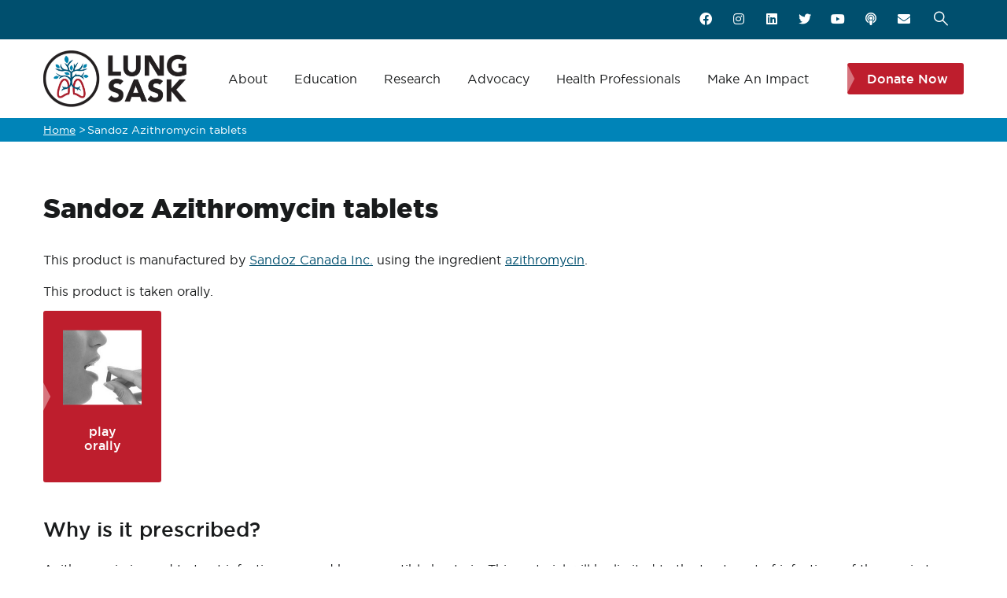

--- FILE ---
content_type: text/html; charset=UTF-8
request_url: https://www.lungsask.ca/medication?tab=Drug&drugId=472
body_size: 15249
content:
<!DOCTYPE html>
<html lang="en" dir="ltr" prefix="content: http://purl.org/rss/1.0/modules/content/  dc: http://purl.org/dc/terms/  foaf: http://xmlns.com/foaf/0.1/  og: http://ogp.me/ns#  rdfs: http://www.w3.org/2000/01/rdf-schema#  schema: http://schema.org/  sioc: http://rdfs.org/sioc/ns#  sioct: http://rdfs.org/sioc/types#  skos: http://www.w3.org/2004/02/skos/core#  xsd: http://www.w3.org/2001/XMLSchema# ">
  <head>
    <meta charset="utf-8" />
<noscript><style>form.antibot * :not(.antibot-message) { display: none !important; }</style>
</noscript><link href="/libraries/civicrm/core/css/crm-i.css?r=hiQ0i" rel="stylesheet" />
<link href="/libraries/civicrm/core/css/civicrm.css?r=hiQ0i" rel="stylesheet" />
<link href="https://www.lungsask.ca/sites/default/files/civicrm/custom_css/custom.css?r=hiQ0i" rel="stylesheet" />
<script async src="/sites/default/files/google_analytics/gtag.js?t9g4kv"></script>
<script>window.dataLayer = window.dataLayer || [];function gtag(){dataLayer.push(arguments)};gtag("js", new Date());gtag("config", "UA-28969674-2", {"groups":"default","anonymize_ip":true});</script>
<script>var _paq = _paq || [];(function(){var u=(("https:" == document.location.protocol) ? "https://matomo.lungsask.ca/" : "http://matomo.lungsask.ca/");_paq.push(["setSiteId", "12"]);_paq.push(["setTrackerUrl", u+"matomo.php"]);_paq.push(["setDoNotTrack", 1]);_paq.push(["setCookieDomain", ".www.lungsask.ca"]);if (!window.matomo_search_results_active) {_paq.push(["trackPageView"]);}_paq.push(["setIgnoreClasses", ["no-tracking","colorbox"]]);_paq.push(["enableLinkTracking"]);var d=document,g=d.createElement("script"),s=d.getElementsByTagName("script")[0];g.type="text/javascript";g.defer=true;g.async=true;g.src="/sites/default/files/matomo/matomo.js?t9g4kv";s.parentNode.insertBefore(g,s);})();</script>
<link rel="canonical" href="https://www.lungsask.ca/medication" />
<meta name="rating" content="general" />
<meta property="og:site_name" content="Lung Saskatchewan" />
<meta property="og:type" content="website" />
<meta property="og:url" content="https://www.lungsask.ca/medication" />
<meta property="og:title" content="Medication" />
<meta property="article:author" content="https://www.facebook.com/LungSask" />
<meta name="twitter:card" content="summary" />
<meta name="twitter:title" content="Medication" />
<meta name="twitter:creator" content="@lungsask" />
<meta name="twitter:url" content="https://www.lungsask.ca/medication" />
<meta name="Generator" content="Drupal 9 (https://www.drupal.org); Commerce 2" />
<meta name="MobileOptimized" content="width" />
<meta name="HandheldFriendly" content="true" />
<meta name="viewport" content="width=device-width, initial-scale=1.0" />
<link rel="icon" href="/sites/default/files/LungSaskFavicon.png" type="image/png" />

    <title>Medication | Lung Saskatchewan</title>
    <link rel="stylesheet" media="all" href="/sites/default/files/css/css_c5Zwc7Od3gi-1bkAbPT-1uicK21tuDp6E1s-iN5wlUM.css" />
<link rel="stylesheet" media="all" href="/sites/default/files/css/css_VuFG49LJjLoT9tLl4JPe_U66ulmkEJADkFy5ejzg33c.css" />


    <script type="application/json" data-drupal-selector="drupal-settings-json">{"path":{"baseUrl":"\/","scriptPath":null,"pathPrefix":"","currentPath":"node\/321","currentPathIsAdmin":false,"isFront":false,"currentLanguage":"en","currentQuery":{"drugId":"472","tab":"Drug"}},"pluralDelimiter":"\u0003","suppressDeprecationErrors":true,"google_analytics":{"account":"UA-28969674-2","trackOutbound":true,"trackMailto":true,"trackDownload":true,"trackDownloadExtensions":"7z|aac|arc|arj|asf|asx|avi|bin|csv|doc(x|m)?|dot(x|m)?|exe|flv|gif|gz|gzip|hqx|jar|jpe?g|js|mp(2|3|4|e?g)|mov(ie)?|msi|msp|pdf|phps|png|ppt(x|m)?|pot(x|m)?|pps(x|m)?|ppam|sld(x|m)?|thmx|qtm?|ra(m|r)?|sea|sit|tar|tgz|torrent|txt|wav|wma|wmv|wpd|xls(x|m|b)?|xlt(x|m)|xlam|xml|z|zip","trackDomainMode":1},"matomo":{"disableCookies":false,"trackMailto":true},"webform_civicrm":[],"ajaxTrustedUrl":{"form_action_p_pvdeGsVG5zNF_XLGPTvYSKCf43t8qZYSwcfZl2uzM":true,"\/search\/node":true},"antibot":{"forms":{"webform-submission-newsletter-signup-node-321-add-form":{"id":"webform-submission-newsletter-signup-node-321-add-form","key":"c-k3CDvU31GqtQTPwIPw8eu1awA9WHiDB07436xmx2U"}}},"statistics":{"data":{"nid":"321"},"url":"\/core\/modules\/statistics\/statistics.php"},"user":{"uid":0,"permissionsHash":"52a2762703f2a3ba75417308a63aff1f7a002f404880e77beb24bba98d3a7380"}}</script>
<script src="/sites/default/files/js/js_6_KrOkB7BysQLEzpGf6gWrVshf98kbA_W5jjqFBOGqc.js"></script>


    
    

    
          <style class="customize"></style>
    
  </head>

  
  <body class="gavias-pagebuilder layout-no-sidebars wide not-preloader path-node node--type-page">

    <a href="#main-content" class="visually-hidden focusable">
      Skip to main content
    </a>

    
    
      <div class="dialog-off-canvas-main-canvas" data-off-canvas-main-canvas>
    
<div class="body-page gva-body-page">
   <header id="header" class="header-default">

          
  <div class="topbar">
  <div class="container">
    <div class="row">
      <div class="col-12">
        <div class="topbar-content">                 
          <div class="topbar-menu">  
            
            <div class="user-picture">
              <a href="/user">
                  
                  <i class="fa fa-user"></i>
                              </a>  
            </div>

            <div class="user-menu">
                          </div> 

          </div>

          <div class="topbar-right">
                          <div class="topbar-social">                      
                  <div>
    <div class="views-element-container block block-views block-views-blocksocial-media-buttons-block-1 no-title" id="block-views-block-social-media-buttons-block-1">
  
    
      <div class="content block-content">
      <div><div class="gva-view js-view-dom-id-a85054519c5cddd3ed342dc4b7f8420b0e898926d1948301a199853b9fde9182">
  
  
  

  
  
  

  <div>
  
  <ul class="inline social">

          <li class="view-list-item" ><a href="https://www.facebook.com/LungSask" target="&quot;_blank&quot;" aria-label="Facebook"><i class="fab fa-facebook fa-fw"></i></a>
</li>
          <li class="view-list-item" ><a href="https://www.instagram.com/lungsask/" target="&quot;_blank&quot;" aria-label="Instagram"><i class="fab fa-instagram fa-fw"></i></a>
</li>
          <li class="view-list-item" ><a href="https://www.linkedin.com/company/lungsask/" target="&quot;_blank&quot;" aria-label="LinkedIn"><i class="fab fa-linkedin fa-fw"></i></a>
</li>
          <li class="view-list-item" ><a href="https://twitter.com/lungsask" target="&quot;_blank&quot;" aria-label="Twitter"><i class="fab fa-twitter fa-fw"></i></a>
</li>
          <li class="view-list-item" ><a href="https://www.youtube.com/c/LungSask1" target="&quot;_blank&quot;" aria-label="YouTube"><i class="fab fa-youtube fa-fw"></i></a>
</li>
          <li class="view-list-item" ><a href="/podcast" aria-label="Podcast"><i class="fas fa-podcast fa-fw fa-fw"></i></a>
</li>
          <li class="view-list-item" ><a href="/contact" aria-label="Contact"><i class="fa fa-envelope fa-fw"></i></a>
</li>
    
  </ul>

</div>

    

  
  

  
  
</div>
</div>

    </div>
  </div>

  </div>

              </div>
            
                          <div class="gva-search-region search-region">
                <span class="icon"><i class="gv-icon-52"></i></span>
                <div class="search-content">  
                    <div>
    <div class="search-block-form block block-search container-inline" data-drupal-selector="search-block-form" id="block-gavias-charityplus-search" role="search">
  
    
      <form action="/search/node" method="get" id="search-block-form" accept-charset="UTF-8" class="search-form search-block-form">
  <div class="js-form-item form-item js-form-type-search form-item-keys js-form-item-keys form-no-label">
      <label for="edit-keys" class="visually-hidden">Search</label>
        <input title="Enter the terms you wish to search for." data-drupal-selector="edit-keys" type="search" id="edit-keys" name="keys" value="" size="15" maxlength="128" class="form-search" />

        </div>
<div data-drupal-selector="edit-actions" class="form-actions js-form-wrapper form-wrapper" id="edit-actions"><input class="search-form__submit button js-form-submit form-submit" data-drupal-selector="edit-submit" type="submit" id="edit-submit" value="Search" />
</div>

</form>

  </div>

  </div>

                </div>  
              </div>
            
                        
          </div>

        </div>
      </div>
    </div>
  </div> 
</div>
  <div class="header-main">
    <div class=" header-content-layout  gv-sticky-menu">
      <div class="container">
        <div class="row">
          <div class="col-12">
            <div class="header-main-inner p-relative">
              <div class="header-inner clearfix">

                                  <div class="branding">
                      <div>
    

      <a href="/" title="Home" rel="home" class="site-branding-logo">
              <img src="/sites/default/files/LungSaskLogo.png" alt="Home" />
          </a>
    
  </div>

                  </div>
                
                <div class="main-menu">
                  <div class="area-main-menu">
                    <div class="area-inner">
                        <div class="header-menu">
                          <div class="gva-offcanvas-mobile">
                            <div class="close-offcanvas d-none"><i class="gv-icon-8"></i></div>
                            <div class="main-menu-inner">
                                                                <div>
    <nav aria-labelledby="block-mainnavigation-menu" id="block-mainnavigation" class="block block-menu navigation menu--main">
          
  
  <h2  class="visually-hidden block-title block-title" id="block-mainnavigation-menu"><span>Main navigation</span></h2>
  
  <div class="block-content">
                 
<div class="gva-navigation">

              <ul  class="clearfix gva_menu gva_menu_main">

                                                            <li  class="menu-item menu-item--expanded  gva-mega-menu megamenu menu-grid menu-columns-3">
        <a href="/about">          About
          <span class="icaret nav-plus"></span>         </a>
                              <ul class="menu sub-menu">
                                      <li  class="menu-item menu-item--expanded">
        <a href="/about/organization">          Organization
          <span class="icaret nav-plus"></span>         </a>
                              <ul class="menu sub-menu">
                                      <li  class="menu-item">
        <a href="/about/organization/mission-vision-impact-and-values">          Mission, Vision, Impact and Values
                   </a>
                      </li>
                                  <li  class="menu-item">
        <a href="/about/organization/career-opportunities">          Career Opportunities
                   </a>
                      </li>
                                  <li  class="menu-item">
        <a href="/about/organization/annual-reports-and-financial-statements">          Annual Reports and Financial Statements
                   </a>
                      </li>
                                  <li  class="menu-item">
        <a href="/about/organization/impact-awards-history">          Impact Awards
                   </a>
                      </li>
                                  <li  class="menu-item">
        <a href="/about/organization/lung-foundation-saskatchewan">          Lung Foundation of Saskatchewan
                   </a>
                      </li>
                                  <li  class="menu-item">
        <a href="/about/organization/contact-us">          Contact Us
                   </a>
                      </li>
        </ul>
        </li>
                                  <li  class="menu-item menu-item--expanded">
        <a href="/about/leadership">          Leadership
          <span class="icaret nav-plus"></span>         </a>
                              <ul class="menu sub-menu">
                                      <li  class="menu-item menu-item--collapsed">
        <a href="/about/leadership/board-of-directors">          Board of Directors
                   </a>
                      </li>
                                  <li  class="menu-item">
        <a href="/about/leadership/staff">          Staff
                   </a>
                      </li>
                                  <li  class="menu-item menu-item--collapsed">
        <a href="/about/leadership/lung-ambassadors">          Lung Ambassadors
                   </a>
                      </li>
        </ul>
        </li>
                                  <li  class="menu-item menu-item--expanded">
        <a href="/about/history">          History
          <span class="icaret nav-plus"></span>         </a>
                              <ul class="menu sub-menu">
                                      <li  class="menu-item">
        <a href="/about/history/care-and-history-indigenous-peoples">          Care and History of Indigenous Peoples
                   </a>
                      </li>
                                  <li  class="menu-item">
        <a href="/about/history/chasing-cure-life-fort-san">          Chasing the Cure - Life at Fort San
                   </a>
                      </li>
                                  <li  class="menu-item">
        <a href="/about/history/history-lung-health-saskatchewan">          History of Lung Health in Saskatchewan
                   </a>
                      </li>
                                  <li  class="menu-item">
        <a href="/about/history/saskatchewan-anti-tuberculosis-league">          Saskatchewan Anti-Tuberculosis League
                   </a>
                      </li>
                                  <li  class="menu-item menu-item--collapsed">
        <a href="/about/history/actuct-saskatchewan">          ACT/UCT in Saskatchewan
                   </a>
                      </li>
        </ul>
        </li>
        </ul>
        </li>
                                                        <li  class="menu-item menu-item--expanded  gva-mega-menu megamenu menu-grid menu-columns-3">
        <a href="/education">          Education
          <span class="icaret nav-plus"></span>         </a>
                              <ul class="menu sub-menu">
                                      <li  class="menu-item menu-item--expanded">
        <a href="/education/lung-diseases">          Lung Diseases
          <span class="icaret nav-plus"></span>         </a>
                              <ul class="menu sub-menu">
                                      <li  class="menu-item menu-item--collapsed">
        <a href="/education/lung-diseases/asthma">          Asthma
                   </a>
                      </li>
                                  <li  class="menu-item menu-item--collapsed">
        <a href="/education/lung-diseases/children-lung-health">          Children &amp; Lung Health
                   </a>
                      </li>
                                  <li  class="menu-item menu-item--collapsed">
        <a href="/education/lung-diseases/copd">          COPD
                   </a>
                      </li>
                                  <li  class="menu-item menu-item--collapsed">
        <a href="/education/lung-diseases/covid-19">          COVID-19
                   </a>
                      </li>
                                  <li  class="menu-item menu-item--collapsed">
        <a href="/education/lung-diseases/long-covid">          Long COVID
                   </a>
                      </li>
                                  <li  class="menu-item menu-item--collapsed">
        <a href="/education/lung-diseases/flu">          Flu
                   </a>
                      </li>
                                  <li  class="menu-item menu-item--collapsed">
        <a href="/education/lung-diseases/lung-cancer">          Lung Cancer
                   </a>
                      </li>
                                  <li  class="menu-item menu-item--collapsed">
        <a href="/education/lung-diseases/lung-transplant">          Lung Transplant
                   </a>
                      </li>
                                  <li  class="menu-item menu-item--collapsed">
        <a href="/education/lung-diseases/pneumonia">          Pneumonia
                   </a>
                      </li>
                                  <li  class="menu-item menu-item--collapsed">
        <a href="/education/lung-diseases/about-pulmonary-fibrosis">          Pulmonary Fibrosis
                   </a>
                      </li>
                                  <li  class="menu-item menu-item--collapsed">
        <a href="/education/lung-diseases/sleep-apnea">          Sleep Apnea
                   </a>
                      </li>
                                  <li  class="menu-item menu-item--collapsed">
        <a href="/education/lung-diseases/tuberculosis">          Tuberculosis
                   </a>
                      </li>
                                  <li  class="menu-item menu-item--collapsed">
        <a href="/education/lung-diseases/viral-infections">          Viruses
                   </a>
                      </li>
                                  <li  class="menu-item menu-item--collapsed">
        <a href="/education/lung-diseases/other-lung-illnesses">          Other Lung Illnesses
                   </a>
                      </li>
                                  <li  class="menu-item">
        <a href="/education/lung-diseases/about-pulmonary-fibrosis/build-your-healthcare-team">          Build Your Healthcare Team
                   </a>
                      </li>
                                  <li  class="menu-item menu-item--collapsed">
        <a href="/education/lung-diseases/healthy-living-lung-disease">          Healthy Living With Lung Disease
                   </a>
                      </li>
        </ul>
        </li>
                                  <li  class="menu-item menu-item--expanded">
        <a href="/education/lung-health">          Lung Health
          <span class="icaret nav-plus"></span>         </a>
                              <ul class="menu sub-menu">
                                      <li  class="menu-item menu-item--collapsed">
        <a href="/education/lung-health/learn-about-your-lungs">          Learn About Your Lungs
                   </a>
                      </li>
                                  <li  class="menu-item">
        <a href="/education/lung-health/lung-health-check">          Lung Health Check
                   </a>
                      </li>
                                  <li  class="menu-item menu-item--collapsed">
        <a href="/education/lung-health/lung-tests">          Lung Tests
                   </a>
                      </li>
                                  <li  class="menu-item menu-item--collapsed">
        <a href="/education/lung-health/air-quality">          Air Quality
                   </a>
                      </li>
                                  <li  class="menu-item menu-item--collapsed">
        <a href="/education/lung-health/asbestos">          Asbestos
                   </a>
                      </li>
                                  <li  class="menu-item menu-item--collapsed">
        <a href="/education/lung-health/radon">          Radon
                   </a>
                      </li>
                                  <li  class="menu-item menu-item--collapsed">
        <a href="/education/lung-health/tobacco">          Tobacco
                   </a>
                      </li>
                                  <li  class="menu-item menu-item--collapsed">
        <a href="/education/lung-health/cannabis">          Cannabis
                   </a>
                      </li>
                                  <li  class="menu-item menu-item--collapsed">
        <a href="/education/lung-health/vaping">          Vaping
                   </a>
                      </li>
                                  <li  class="menu-item menu-item--collapsed">
        <a href="/education/lung-health/know-vaping-teacher-resources">          kNOw Vaping Teacher Resources
                   </a>
                      </li>
        </ul>
        </li>
                                  <li  class="menu-item menu-item--expanded">
        <a href="/education/programs-support">          Programs &amp; Support
          <span class="icaret nav-plus"></span>         </a>
                              <ul class="menu sub-menu">
                                      <li  class="menu-item">
        <a href="/education/programs-support/lung-helpline">          Lung Helpline
                   </a>
                      </li>
                                  <li  class="menu-item">
        <a href="/education/programs-support/lets-talk-lungs-podcast">          Let&#039;s Talk Lungs Podcast
                   </a>
                      </li>
                                  <li  class="menu-item menu-item--collapsed">
        <a href="/education/programs-support/communities-support">          Communities of Support
                   </a>
                      </li>
                                  <li  class="menu-item menu-item--collapsed">
        <a href="/education/programs-support/caring-breaths-financial-assistance-program">          Caring Breaths Financial Assistance Program
                   </a>
                      </li>
                                  <li  class="menu-item">
        <a href="/education/programs-support/lung-health-resources">          Lung Health Resources
                   </a>
                      </li>
                                  <li  class="menu-item menu-item--collapsed">
        <a href="/education/programs-support/inhaler-resources">          Inhaler Resources
                   </a>
                      </li>
                                  <li  class="menu-item">
        <a href="/education/programs-support/medication-resources">          Medication Resources
                   </a>
                      </li>
                                  <li  class="menu-item menu-item--collapsed">
        <a href="/education/programs-support/patient-education-videos">          Patient Education
                   </a>
                      </li>
                                  <li  class="menu-item menu-item--collapsed">
        <a href="/education/programs-support/find-asthma-or-copd-educator">          Find an Asthma or COPD Educator in Saskatchewan
                   </a>
                      </li>
                                  <li  class="menu-item">
        <a href="/education/programs-support/find-pulmonary-rehab-program">          Find a Pulmonary Rehab Program
                   </a>
                      </li>
                                  <li  class="menu-item">
        <a href="/education/programs-support/find-saskatchewan-cpap-supply-company">          Find a Saskatchewan CPAP Supply Company
                   </a>
                      </li>
                                  <li  class="menu-item">
        <a href="/education/programs-support/find-saskatchewan-oxygen-supply-company">          Find a Saskatchewan Home Oxygen Supplier
                   </a>
                      </li>
                                  <li  class="menu-item">
        <a href="/education/programs-support/find-radon-monitor-lending-program">          Find a Radon Monitor Lending Program
                   </a>
                      </li>
                                  <li  class="menu-item">
        <a href="/education/programs-support/newsletters">          Newsletters
                   </a>
                      </li>
        </ul>
        </li>
        </ul>
        </li>
                                  <li  class="menu-item menu-item--expanded">
        <a href="/research">          Research
          <span class="icaret nav-plus"></span>         </a>
                              <ul class="menu sub-menu">
                                      <li  class="menu-item">
        <a href="/research/funding-opportunities">          Funding Opportunities
                   </a>
                      </li>
                                  <li  class="menu-item">
        <a href="/research/support-research">          Support Research
                   </a>
                      </li>
                                  <li  class="menu-item menu-item--expanded">
        <a href="/research/participate-research">          Participate in Research
          <span class="icaret nav-plus"></span>         </a>
                              <ul class="menu sub-menu">
                                      <li  class="menu-item">
        <a href="/research/participate-research/long-covid-survey">          Long COVID Survey
                   </a>
                      </li>
                                  <li  class="menu-item">
        <a href="/research/participate-research/allergy-and-asthma-study">          Allergy and Asthma Study
                   </a>
                      </li>
                                  <li  class="menu-item">
        <a href="/research/participate-research/copd-care-saskatchewan">          COPD Care in Saskatchewan
                   </a>
                      </li>
                                  <li  class="menu-item">
        <a href="/research/participate-research/community-advisory-network">          Community Advisory Network
                   </a>
                      </li>
                                  <li  class="menu-item">
        <a href="/research/participate-research/healthy-future-sask">          Healthy Future Sask
                   </a>
                      </li>
                                  <li  class="menu-item">
        <a href="/research/participate-research/long-covid-dyspnea-study">          Long Covid Dyspnea Study
                   </a>
                      </li>
                                  <li  class="menu-item">
        <a href="/research/participate-research/making-visible-life-stories-families-children-who-are">          Making Visible the Life Stories of Families of Children who are Immunocompromised (IC) during COVID-19
                   </a>
                      </li>
        </ul>
        </li>
                                  <li  class="menu-item menu-item--expanded">
        <a href="/research/research-we-support">          Research We Support
          <span class="icaret nav-plus"></span>         </a>
                              <ul class="menu sub-menu">
                                      <li  class="menu-item">
        <a href="/research/research-we-support/dr-holly-mansell-and-dr-nathaniel-osgood">          Dr. Holly Mansell and Dr. Nathaniel Osgood
                   </a>
                      </li>
                                  <li  class="menu-item">
        <a href="/research/research-we-support/dr-humphrey-fonge-and-dr-maruti-uppalapati">          Dr. Humphrey Fonge and Dr. Maruti Uppalapati
                   </a>
                      </li>
                                  <li  class="menu-item">
        <a href="/research/research-we-support/dr-josh-lawson">          Dr. Josh Lawson
                   </a>
                      </li>
                                  <li  class="menu-item">
        <a href="/research/research-we-support/dr-mohamad-baydoun-and-dr-shadi-beshai">          Dr. Mohamad Baydoun and Dr. Shadi Beshai
                   </a>
                      </li>
                                  <li  class="menu-item">
        <a href="/research/research-we-support/dr-mohan-babu">          Dr. Mohan Babu
                   </a>
                      </li>
                                  <li  class="menu-item">
        <a href="/research/research-we-support/dr-wen-jun-chris-zhang">          Dr. Wen Jun (Chris) Zhang
                   </a>
                      </li>
                                  <li  class="menu-item">
        <a href="/research/research-we-support/dr-xiongbiao-daniel-chen">          Dr. Xiongbiao (Daniel) Chen
                   </a>
                      </li>
                                  <li  class="menu-item">
        <a href="/research/research-we-support/drs-anas-el-aneed-and-darryl-adamko">          Drs. Anas El-Aneed and Darryl Adamko
                   </a>
                      </li>
                                  <li  class="menu-item">
        <a href="/research/research-we-support/drs-aneesh-thakur-and-azita-haddadi">          Drs. Aneesh Thakur and Azita Haddadi
                   </a>
                      </li>
                                  <li  class="menu-item">
        <a href="/research/research-we-support/drs-arinjay-banerjee-and-neeraj-dhar">          Drs. Arinjay Banerjee and Neeraj Dhar
                   </a>
                      </li>
                                  <li  class="menu-item">
        <a href="/research/research-we-support/drs-donna-goodridge-and-alyson-kelvin">          Drs. Donna Goodridge and Alyson Kelvin
                   </a>
                      </li>
                                  <li  class="menu-item">
        <a href="/research/research-we-support/drs-josh-lawson-and-donna-goodridge">          Drs. Josh Lawson and Donna Goodridge
                   </a>
                      </li>
                                  <li  class="menu-item">
        <a href="/research/research-we-support/drs-oleg-dmitriev-franco-vizecoumar-and-andrew-freywald">          Drs. Oleg Dmitriev, Franco Vizecoumar, and Andrew Freywald
                   </a>
                      </li>
                                  <li  class="menu-item">
        <a href="/research/research-we-support/drs-shelley-kirychuk-kerry-mcphedran-lori-bradford-and-wanda-martin">          Drs. Shelley Kirychuk, Kerry McPhedran, Lori Bradford, and Wanda Martin
                   </a>
                      </li>
                                  <li  class="menu-item">
        <a href="/research/research-we-support/riaz-alvi-and-dr-erika-penz">          Riaz Alvi and Dr. Erika Penz
                   </a>
                      </li>
                                  <li  class="menu-item">
        <a href="/research/research-we-support/dr-elizabeth-cooper">          Dr. Elizabeth Cooper
                   </a>
                      </li>
                                  <li  class="menu-item">
        <a href="/research/research-we-support/dr-alyson-kelvin">          Dr. Alyson Kelvin
                   </a>
                      </li>
        </ul>
        </li>
                                  <li  class="menu-item menu-item--expanded">
        <a href="/research/saskatchewan-researchers">          Saskatchewan Researchers
          <span class="icaret nav-plus"></span>         </a>
                              <ul class="menu sub-menu">
                                      <li  class="menu-item">
        <a href="/research/saskatchewan-researchers/dr-anderson-tyan">          Dr. Anderson Tyan
                   </a>
                      </li>
                                  <li  class="menu-item">
        <a href="/research/saskatchewan-researchers/dr-brian-graham">          Dr. Brian Graham
                   </a>
                      </li>
                                  <li  class="menu-item">
        <a href="/research/saskatchewan-researchers/dr-darcy-marciniuk">          Dr. Darcy Marciniuk
                   </a>
                      </li>
                                  <li  class="menu-item">
        <a href="/research/saskatchewan-researchers/dr-darryl-adamko">          Dr. Darryl Adamko
                   </a>
                      </li>
                                  <li  class="menu-item">
        <a href="/research/saskatchewan-researchers/dr-don-cockcroft">          Dr. Don Cockcroft
                   </a>
                      </li>
                                  <li  class="menu-item">
        <a href="/research/saskatchewan-researchers/dr-donna-goodridge">          Dr. Donna Goodridge
                   </a>
                      </li>
                                  <li  class="menu-item">
        <a href="/research/saskatchewan-researchers/dr-donna-rennie">          Dr. Donna Rennie
                   </a>
                      </li>
                                  <li  class="menu-item">
        <a href="/research/saskatchewan-researchers/dr-erika-penz">          Dr. Erika Penz
                   </a>
                      </li>
                                  <li  class="menu-item">
        <a href="/research/saskatchewan-researchers/dr-josh-lawson">          Dr. Josh Lawson
                   </a>
                      </li>
                                  <li  class="menu-item">
        <a href="/research/saskatchewan-researchers/dr-mark-fenton">          Dr. Mark Fenton
                   </a>
                      </li>
                                  <li  class="menu-item">
        <a href="/research/saskatchewan-researchers/dr-vernon-hoeppner">          Dr. Vernon Hoeppner
                   </a>
                      </li>
        </ul>
        </li>
                                  <li  class="menu-item menu-item--expanded">
        <a href="/research/community-research-representative">          Community Research Representative
          <span class="icaret nav-plus"></span>         </a>
                              <ul class="menu sub-menu">
                                      <li  class="menu-item">
        <a href="/research/community-research-representative/mona-eskes">          Mona Eskes
                   </a>
                      </li>
                                  <li  class="menu-item">
        <a href="/research/community-research-representative/sarah-ha">          Sarah Ha
                   </a>
                      </li>
        </ul>
        </li>
                                  <li  class="menu-item">
        <a href="/research/research-news">          Research News
                   </a>
                      </li>
        </ul>
        </li>
                                  <li  class="menu-item menu-item--expanded ">
        <a href="/prevention-advocacy">          Advocacy
          <span class="icaret nav-plus"></span>         </a>
                              <ul class="menu sub-menu">
                                      <li  class="menu-item menu-item--expanded">
        <a href="/prevention-advocacy/canadian-federal-tobacco-settlement">          The Canadian Federal Tobacco Settlement
          <span class="icaret nav-plus"></span>         </a>
                              <ul class="menu sub-menu">
                                      <li  class="menu-item">
        <a href="/prevention-advocacy/canadian-federal-tobacco-settlement/understanding-canadian-tobacco-settlement">          About the Canadian Tobacco Settlement
                   </a>
                      </li>
                                  <li  class="menu-item">
        <a href="/prevention-advocacy/canadian-federal-tobacco-settlement/opinion-editorial-tobacco-settlement-funds">          Opinion Editorial: Erin Kuan
                   </a>
                      </li>
                                  <li  class="menu-item">
        <a href="/prevention-advocacy/canadian-federal-tobacco-settlement/act-now-fix-harm">          ACT NOW to Fix the Harm!
                   </a>
                      </li>
        </ul>
        </li>
                                  <li  class="menu-item menu-item--expanded">
        <a href="/prevention-advocacy/youth4change">          Youth4Change
          <span class="icaret nav-plus"></span>         </a>
                              <ul class="menu sub-menu">
                                      <li  class="menu-item">
        <a href="/prevention-advocacy/youth4change/about-youth4change">          About Youth4Change
                   </a>
                      </li>
                                  <li  class="menu-item">
        <a href="/prevention-advocacy/youth4change/youth-making-impact">          Youth Making Impact
                   </a>
                      </li>
                                  <li  class="menu-item">
        <a href="/prevention-advocacy/youth4change/youth4change-eight-recommendations-government">          Youth4Change Eight Recommendations to Government
                   </a>
                      </li>
        </ul>
        </li>
        </ul>
        </li>
                                  <li  class="menu-item menu-item--expanded">
        <a href="/health-professionals">          Health Professionals
          <span class="icaret nav-plus"></span>         </a>
                              <ul class="menu sub-menu">
                                      <li  class="menu-item menu-item--expanded">
        <a href="/health-professionals/inspired-breathing-events">          Inspired Breathing Events
          <span class="icaret nav-plus"></span>         </a>
                              <ul class="menu sub-menu">
                                      <li  class="menu-item">
        <a href="/health-professionals/inspired-breathing-events/inspired-breathing-conference-sponsorship-2021">          Inspired Breathing Conference Sponsorship 2021
                   </a>
                      </li>
        </ul>
        </li>
                                  <li  class="menu-item menu-item--expanded">
        <a href="/health-professionals/resptrec-webinars">          RESPTREC Webinars
                   </a>
                      </li>
                                  <li  class="menu-item">
        <a href="/health-professionals/resptrec-courses">          RESPTREC Courses
                   </a>
                      </li>
                                  <li  class="menu-item">
        <a href="/health-professionals/resptrec-resources">          RESPTREC Resources
                   </a>
                      </li>
                                  <li  class="menu-item">
        <a href="/health-professionals/professional-education-portal">          Professional Education Portal
                   </a>
                      </li>
                                  <li  class="menu-item menu-item--expanded">
        <a href="/health-professionals/home-oxygen-testers">          Home Oxygen Testers
          <span class="icaret nav-plus"></span>         </a>
                              <ul class="menu sub-menu">
                                      <li  class="menu-item">
        <a href="/health-professionals/home-oxygen-testers/about-sail-home-oxygen-program">          About SAIL Home Oxygen Program
                   </a>
                      </li>
                                  <li  class="menu-item menu-item--collapsed">
        <a href="/health-professionals/home-oxygen-testers/pm10n-oximeter-resources">          PM10N Oximeter Resources
                   </a>
                      </li>
                                  <li  class="menu-item">
        <a href="/health-professionals/home-oxygen-testers/home-oxygen-tester-course">          Home Oxygen Tester Course
                   </a>
                      </li>
                                  <li  class="menu-item">
        <a href="/health-professionals/home-oxygen-testers/tester-support">          Tester Support
                   </a>
                      </li>
                                  <li  class="menu-item">
        <a href="/health-professionals/home-oxygen-testers/home-oxygen-handbook-forms">          Home Oxygen Handbook &amp; Forms
                   </a>
                      </li>
                                  <li  class="menu-item">
        <a href="/health-professionals/home-oxygen-testers/order-overnight-oximetry">          Order Overnight Oximetry
                   </a>
                      </li>
                                  <li  class="menu-item menu-item--collapsed">
        <a href="/health-professionals/home-oxygen-testers/home-oxygen-testing-demo-videos">          SAIL Home Oxygen Demo Videos
                   </a>
                      </li>
                                  <li  class="menu-item">
        <a href="/health-professionals/home-oxygen-testers/home-oxygen-newsletters">          Home Oxygen Newsletters
                   </a>
                      </li>
                                  <li  class="menu-item">
        <a href="/health-professionals/home-oxygen-testers/find-saskatchewan-oxygen-company">          Find a Saskatchewan Oxygen Company
                   </a>
                      </li>
        </ul>
        </li>
                                  <li  class="menu-item">
        <a href="/health-professionals/professional-societies">          Professional Societies
                   </a>
                      </li>
                                  <li  class="menu-item">
        <a href="/health-professionals/guidelines-and-position-statements">          Guidelines and Position Statements
                   </a>
                      </li>
                                  <li  class="menu-item">
        <a href="/health-professionals/covid-19-resources">          COVID-19 Resources
                   </a>
                      </li>
        </ul>
        </li>
                                  <li  class="menu-item menu-item--expanded">
        <a href="/make-impact">          Make An Impact
          <span class="icaret nav-plus"></span>         </a>
                              <ul class="menu sub-menu">
                                      <li  class="menu-item">
        <a href="https://www.lungsask.ca/events/281">          Feisty Pickles Pickleball Tournament
                   </a>
                      </li>
                                  <li  class="menu-item">
        <a href="https://www.lungsask.ca/events/310">          Fall Impact Luncheon
                   </a>
                      </li>
                                  <li  class="menu-item">
        <a href="/make-impact/luanas-legacy">          Luana&#039;s Legacy Fund
                   </a>
                      </li>
                                  <li  class="menu-item menu-item--expanded">
        <a href="/make-impact/current-campaigns">          Current Campaigns
                   </a>
                      </li>
                                  <li  class="menu-item">
        <a href="/about/leadership/lung-ambassadors">          Lung Ambassadors
                   </a>
                      </li>
                                  <li  class="menu-item">
        <a href="/lungs/lung-diseases/lung-transplant/organ-donation">          Organ Donation
                   </a>
                      </li>
                                  <li  class="menu-item menu-item--expanded">
        <a href="/make-impact/leave-legacy">          Leave a Legacy
          <span class="icaret nav-plus"></span>         </a>
                              <ul class="menu sub-menu">
                                      <li  class="menu-item">
        <a href="/make-impact/leave-legacy/leave-your-legacy">          Leave your Legacy
                   </a>
                      </li>
                                  <li  class="menu-item">
        <a href="/make-impact/leave-legacy/memorial-giving">          Memorial Giving
                   </a>
                      </li>
                                  <li  class="menu-item">
        <a href="/make-impact/leave-legacy/suggested-bequest-wording">          Suggested Bequest Wording
                   </a>
                      </li>
        </ul>
        </li>
                                  <li  class="menu-item menu-item--expanded">
        <a href="/make-impact/fun-ways-support-our-mission">          Fun Ways To Support Our Mission!
          <span class="icaret nav-plus"></span>         </a>
                              <ul class="menu sub-menu">
                                      <li  class="menu-item">
        <a href="/make-impact/fun-ways-support-our-mission/host-your-own-fundraiser">          Host Your Own Fundraiser
                   </a>
                      </li>
        </ul>
        </li>
                                  <li  class="menu-item">
        <a href="/make-impact/volunteer">          Volunteer
                   </a>
                      </li>
        </ul>
        </li>
        </ul>
  

</div>

        </div>  
</nav>

  </div>

                                                          </div>

                              <div class="after-offcanvas d-none">
                                                                  <div class="text-center pt-4">
                                    <a href="/donate" class="btn-theme" target="_blank">Donate Now</a>
                                  </div>
                                                                                              </div>
                          </div>

                          <div id="menu-bar" class="menu-bar d-xl-none d-lg-none">
                            <span class="one"></span>
                            <span class="two"></span>
                            <span class="three"></span>
                          </div>
                        </div>

                        <div class="header-action">
                                                          <div class="top-action">
                                                                <a href="/donate" class="btn-theme" target="_blank">Donate Now</a>
                                                              </div>
                                                    </div>
                    </div>
                  </div>
                </div>

              </div>
            </div>
          </div>
        </div>
      </div>
    </div>
  </div>

</header>
	
   		<div class="breadcrumbs">
			  <div>
    

<div class="breadcrumb-content-inner">
  <div class="gva-breadcrumb-content">
    <div id="block-breadcrumbs" class="text-dark block gva-block-breadcrumb block-system block-system-breadcrumb-block no-title">
      <div class="breadcrumb-style gva-parallax-background" style="background-color: #fff;;background-image: url(&#039;https://www.lungsask.ca/sites/default/files/breadcrumb-blank.png&#039;);background-position: center center;background-repeat: no-repeat;">
        <div class="container">
          <div class="breadcrumb-content-main">
            <h2 class="page-title">Sandoz Azithromycin  tablets </h2>
                          <div class="">
                <div class="content block-content"><div class="breadcrumb-links">
  <div class="content-inner">
          <nav class="breadcrumb " aria-labelledby="system-breadcrumb">
        <h2 id="system-breadcrumb" class="visually-hidden">Breadcrumb</h2>
        <ol>
                                    <li>
                          <a href="/">Home</a>
                                      <span class=""> &gt; </span>
                      </li>
                            <li>
                          Sandoz Azithromycin  tablets
                                  </li>
        
          <li></li>
        </ol>
      </nav>
      </div>
</div>
</div>
              </div>
                      </div>
        </div>
        <div class="gva-parallax-inner skrollable skrollable-between" data-bottom-top="top: -50%;" data-top-bottom="top: 50%;"></div>
      </div>
    </div>
  </div>
</div>

  </div>

		</div>
		
	<div role="main" class="main main-page">
	
		<div class="clearfix"></div>
			

					<div class="help gav-help-region">
				<div class="container">
					<div class="content-inner">
						  <div>
    <div data-drupal-messages-fallback class="hidden"></div>

  </div>

					</div>
				</div>
			</div>
				
		<div class="clearfix"></div>
				
		<div class="clearfix"></div>
		
		<div id="content" class="content content-full">
			<div class="container">
				<div class="content-main-inner">
	<div class="row">

				
		<div id="page-main-content" class="main-content col-xl-12 col-lg-12 col-md-12 col-sm-12 col-xs-12 order-xl-2 order-lg-2 order-md-1 order-sm-1 order-xs-1 ">

			<div class="main-content-inner" id="main-content">

				
									<div class="content-main">
						  <div>
    <div id="block-gavias-charityplus-content" class="block block-system block-system-main-block no-title">
  
    
      <div class="content block-content">
      <!-- Start Display article for detail page -->
<article data-history-node-id="321" role="article" typeof="schema:WebPage" class="node node--type-page node--view-mode-full">
      <header>
    <div class="container">
      <h2 class="page-title title">
        <span>Sandoz Azithromycin  tablets</span>
      </h2>
    </div>
  </header>
  
  <div class="node__content clearfix">
              
    
    

          	<link rel="stylesheet" href='/fwk/JavaScript/gnu/prettyPhoto_3.1.6/css/prettyPhoto.min.css' />

<link rel='stylesheet' href='https://drugs.lungsask.ca//css/custom.css' />	<script   type='text/javascript' src='/fwk/JavaScript/gnu/jQuery/jquery-1.11.2.min.js'></script>

		<!-- Matomo -->
	<script type='text/javascript'>
		var _paq = _paq || [];
		_paq.push(['setCustomVariable', 1, 'product', "Sandoz Azithromycin  tablets", 'visit']);

		
		_paq.push(['trackPageView']);
		_paq.push(['enableLinkTracking']);
		(function() {
		var u='https://matomo.lungsask.ca/';
		_paq.push(['setTrackerUrl', u+'matomo.php']);
		_paq.push(['setSiteId', 12]);
		var d=document, g=d.createElement('script'), s=d.getElementsByTagName('script')[0];
		g.type='text/javascript'; g.async=true; g.src=u+'matomo.js'; s.parentNode.insertBefore(g,s);
		})();
	</script>
	<!-- Matomo Image Tracker-->
	<noscript>
		<img referrerpolicy='no-referrer-when-downgrade' src='https://matomo.lungsask.ca/matomo.php?idsite=12&amp;rec=1' style='border:0' alt='' />
	</noscript>
	<!-- End Matomo -->

<div class="container-fluid">
	<div class="row">

		<!-- main div -->
		<div class="col-sm-12" id='divMain'>

			<!-- results -->
			<div class="trecBoxGreen" id='divResults' style='display:none'>
				<button type="button" class="close" data-dismiss="alert">&times;</button>
			</div>

			<P><p>This product is manufactured by <a href='/manufacturer?&manufacturerCivicrmContactId=211166'>Sandoz Canada Inc.</a> using the ingredient <a href='/ingredient?&ingredientId=5'>azithromycin</a>.<p>This product is taken orally.</p><a href='https://www.youtube.com/watch?v=xiuWdJYyIKs' rel='prettyPhoto' class='btn btn-default drugRouteVideoBtn'>
				<img src='https://drugs.lungsask.ca//media/route/orally.png' /><br />
				<i class='glyphicon glyphicon-play-circle'></i>play<br />
				orally
			</a><br /><br /><h3>Why is it prescribed?</h3><p><p>Azithromycin is used to treat infections caused by susceptible bacteria. This material will be limited to the treatment of infections of the respiratory tract (e.g. pneumonia, tonsilitis) and the middle ear.</p></p>

		<ul id='ulDrugTabs' class='nav nav-tabs' role='tablist'>
			<li class='nav-item'>
<a class='active nav-link' href='#divPatientInfoTab' role='tab' data-toggle='tab'>Patient Info</A></li>

<li class='nav-item'>
<a class=' nav-link' href='#divDirectionsTab' role='tab' data-toggle='tab'>Directions</A></li>

<li class='nav-item'>
<a class=' nav-link' href='#divPharmacologyTab' role='tab' data-toggle='tab'>How it Works</A></li>

<li class='nav-item'>
<a class=' nav-link' href='#divSideEffectsTab' role='tab' data-toggle='tab'>Side Effects</A></li>

<li class='nav-item'>
<a class=' nav-link' href='#divPrecautionsTab' role='tab' data-toggle='tab'>Precautions</A></li>


		</ul>

		<div class='trecBoxGreen tab-content'>
			<div role='tabpanel' id='divPatientInfoTab' class='tab-pane active show'><ul>
	<li>Use exactly as prescribed.</li>
	<li>Sandoz Azithromycin&nbsp;tablets can be taken with or without food.&nbsp;Do not take antacids containing aluminum or magnesium 1 hour before or 2 hours after taking this medication, because this will decrease the effectiveness.</li>
	<li>Try to take the single daily dose at the same time each day with a glass of water.</li>
	<li>Take Sandoz&nbsp;Azithromycin&nbsp;as prescribed until finished or as directed. If you miss a dose, take it as soon as possible. If it is almost time for your next dose, do not take 2 doses at once (unless you have been instructed to do so). Contact your pharmacist if you are not sure what to do.</li>
	<li>Sandoz Azithromycin&nbsp;may produce an allergic reaction which can range in severity from a mild rash or itching to a life-threatening reaction. Contact your doctor or pharmacist if you experience rash, itching, fever, difficulty breathing, chest tightness or anything else that alarms you.</li>
	<li>It is not unusual to experience the more common, unwanted effects with Sandoz Azithromycin&nbsp;(e.g. nausea, diarrhea, etc.). Contact your doctor or pharmacist if they are severe, persist or become bothersome or if you notice any other adverse effects.</li>
</ul>
<BR><h3>Alternatives</h3><p>Other products that have the same ingredient as Sandoz Azithromycin  tablets</a> are &bull;<a href='/medications?tab=Drug&drugId=478'>Apo-Azithromycin Z tablets</a>&nbsp;&bull;<a href='/medications?tab=Drug&drugId=615'>Auro-Azithromycin suspension</a>&nbsp;&bull;<a href='/medications?tab=Drug&drugId=718'>Azithromycin tablets</a>&nbsp;&bull;<a href='/medications?tab=Drug&drugId=477'>Jamp-Azithromycin tablets</a>&nbsp;&bull;<a href='/medications?tab=Drug&drugId=984'>M-Azithromcyin tablets</a>&nbsp;&bull;<a href='/medications?tab=Drug&drugId=985'>Mar-Azithromycin tablets</a>&nbsp;&bull;<a href='/medications?tab=Drug&drugId=475'>pms-Azithromycin tablets</a>&nbsp;&bull;<a href='/medications?tab=Drug&drugId=986'>Riva-Azithromycin tablets</a>&nbsp;&bull;<a href='/medications?tab=Drug&drugId=728'>Sandoz Azithromycin suspension</a>&nbsp;&bull;<p>See other products used in the treatment of &bull;<a href='/disease?&diseaseId=2'>bronchitis</a>&nbsp;&bull;<a href='/disease?&diseaseId=19'>middle ear infections</a>&nbsp;&bull;<a href='/disease?&diseaseId=39'>pharyngitis</a>&nbsp;&bull;<a href='https://www.lungsask.ca/lungs/lung-diseases/pneumonia'>pneumonia</a>&nbsp;&bull;<a href='/disease?&diseaseId=21'>respiratory tract infections</a>&nbsp;&bull;<a href='/disease?&diseaseId=40'>sore throat</a>&nbsp;&bull;<a href='/disease?&diseaseId=36'>tonsilitis</a>&nbsp;&bull;<a href='/disease?&diseaseId=20'>upper respiratory tract infections</a>&nbsp;&bull;<br /></div><div role='tabpanel' id='divDirectionsTab' class='tab-pane '><p>The usual adult dose for respiratory tract infections is 500 mg on day one then 250 mg daily on days 2 through 5. For the treatment of an exacerbation of COPD in an adult, the dose is either 500 mg per day for 3 days or 500 mg as a single dose on the first day followed by 250 mg once daily on days 2 through 5.</p>
<br /></div><div role='tabpanel' id='divPharmacologyTab' class='tab-pane '><p>Azithromycin is an antibiotic. It works by inhibiting the growth of susceptible bacteria by blocking vital proteins required by bacteria. Azithromycin slows bacterial growth. Azithromycin does not suppress growth of all types of bacteria, but only those that have a sensitivity to this antibiotic. Infections caused by bacteria that are not sensitive to azithromycin will not show improvement after taking this medication.</p><br /></div><div role='tabpanel' id='divSideEffectsTab' class='tab-pane '><p>Along with its needed effects, azithromycin may cause some unwanted or undesirable effects. Generally, azithromycin is well tolerated and many people will not experience unwanted effects. The frequency and severity of these effects is dependant on many factors including dose, duration of therapy and individual susceptibility. Possible unwanted effects include:</p>

<ul>
	<li>diarrhea</li>
	<li>nausea</li>
	<li>vomiting</li>
	<li>stomach pain</li>
</ul>

<p>Uncommon:</p>

<ul>
	<li>allergy (hives, itching, difficulty breathing)</li>
	<li>vaginal infection</li>
</ul><br /></div><div role='tabpanel' id='divPrecautionsTab' class='tab-pane '><p>Allergic reactions can occur with azithromycin use. People with a history of allergy, asthma, hay fever or hives seem to be more susceptible to these reactions. The reaction can be immediate and severe. Allergic symptoms include wheezing, hives, itching, swelling, spasms in the throat and breathing tubes, joint and muscle pain, difficulty breathing, fever and skin rashes. Nausea and vomiting are not symptoms of an allergic reaction.<br />
Taking the antibiotic repeatedly or for prolonged periods may result in bacterial or fungal overgrowth which can lead to a second infection. When this occurs, the azithromycin may need to be stopped and another antibiotic prescribed to treat the new infection.<br />
Diarrhea often develops while taking azithromycin. This is sometimes caused by an overgrowth of bacteria in the gut that are not killed by the antibiotic. In severe cases, this may be life threatening and would require treatment with other antibiotics. In mild cases, symptoms disappear shortly after the drug is discontinued.<br />
Drug Interactions: It is important to tell your doctor and pharmacist of any prescription or over-the-counter medications you are taking. In some cases, the dose of one or both drugs may need to be altered or another drug may be prescribed.<br />
<br />
The following drugs or drug classes have been known to interact with azithromycin:</p>

<ul>
	<li>antacids containing aluminum or magnesium</li>
	<li>warfarin</li>
	<li>carbamazepine</li>
	<li>cyclosporine</li>
	<li>digoxin</li>
	<li>disopyramide</li>
	<li>theophylline&nbsp;</li>
	<li>triazolam&nbsp;</li>
	<li>phenytoin</li>
</ul>

<p>Use is not recommended in the following situations:</p>

<ul>
	<li>allergy to azithromycin, erythromycin or any of the macrolide antibiotics</li>
</ul>

<p>Caution is recommended in the following situations</p>

<ul>
	<li>liver disease</li>
	<li>kidney disease</li>
</ul>

<p>Use in pregnancy: Azithromycin does cross the placenta. Consult your doctor or pharmacist if you suspect you may be pregnant.</p>

<p>Use while breastfeeding: Azithromycin passes into the breast-milk although levels are low. &nbsp;Consult your doctor or pharmacist before you take this medication while breastfeeding.</p><br /></div>
		</div>

		<script>
		$(document).ready(function(){
			$('#ulDrugTabs a').click(function(e){
				e.preventDefault();
				$(this).tab('show');
			});
		});
		</script>		</div>
	</div>
</div>

		<script   type='text/javascript' src='/fwk/JavaScript/gnu/prettyPhoto_3.1.6/js/jquery.prettyPhoto.min.js'></script>


		<script src='/fwk/JavaScript/util/util.js'></script>
		<script>
			function onPrettyPhotoClose() {
			}

			$(document).ready( function(){
				// initAds();
				// initDyn2Ads();

				// $('.alert').alert();
				// $('[rel=tooltip]').tooltip();
				// $('.collapse').collapse();

				$('a[rel^=prettyPhoto]').prettyPhoto( {
					social_tools:false,
					deeplinking:false,
					callback:function(){ onPrettyPhotoClose(); }
				});
			});
		</script>
<div class='bottomspacer'></div>
      </div>

</article>


    </div>
  </div>

  </div>

					</div>
				
							</div>

		</div>

		<!-- Sidebar Left -->
				<!-- End Sidebar Left -->

		<!-- Sidebar Right -->
				<!-- End Sidebar Right -->

	</div>
</div>
			</div>
		</div>

		
				
	</div>
</div>

<footer id="footer" class="footer">
  <div class="footer-inner">
    
         
     <div class="footer-center">
        <div class="container">
          <div class="content-inner">   
            <div class="row">
                              <div class="footer-first col-xl-2 col-lg-2 col-md-12 col-sm-12 col-xs-12 column">
                    <div>
    <nav aria-labelledby="block-gavias-charityplus-footer-menu" id="block-gavias-charityplus-footer" class="block block-menu navigation menu--footer">
    
  
  <h2  id="block-gavias-charityplus-footer-menu" class="block-title"><span>Useful Links</span></h2>
  
  <div class="block-content">
                 
<div class="gva-navigation">

              <ul  class="clearfix gva_menu menu">

                                      <li  class="menu-item ">
        <a href="/contact">          Contact Us        </a>
                      </li>
                                  <li  class="menu-item">
        <a href="/events">          Events        </a>
                      </li>
                                  <li  class="menu-item ">
        <a href="/news">          News        </a>
                      </li>
        </ul>
  

</div>

        </div>  
</nav>

  </div>

                </div> 
              
                             <div class="footer-second col-xl-3 col-lg-3 col-md-12 col-sm-12 col-xs-12 column">
                    <div>
    <div id="block-webform-2" class="block block-webform block-webform-block">
  
      <h2 class="block-title" ><span>Newsletter Signup</span></h2>
    
      <div class="content block-content">
      



<form class="webform-submission-form webform-submission-add-form webform-submission-newsletter-signup-form webform-submission-newsletter-signup-add-form webform-submission-newsletter-signup-node-321-form webform-submission-newsletter-signup-node-321-add-form js-webform-details-toggle webform-details-toggle antibot" data-form-defaults="[]" data-drupal-selector="webform-submission-newsletter-signup-node-321-add-form" data-action="/medication?tab=Drug&amp;drugId=472" action="/antibot" method="post" id="webform-submission-newsletter-signup-node-321-add-form" accept-charset="UTF-8">
  <noscript>
  <div class="antibot-no-js antibot-message antibot-message-warning">You must have JavaScript enabled to use this form.</div>
</noscript>
<fieldset data-drupal-selector="edit-civicrm-1-contact-1-fieldset-fieldset" id="edit-civicrm-1-contact-1-fieldset-fieldset" class="js-webform-type-fieldset webform-type-fieldset js-form-item form-item js-form-wrapper form-wrapper">
      <legend>
    <span class="visually-hidden fieldset-legend">Contact 1</span>
  </legend>
  <div class="fieldset-wrapper">
                <div class="js-form-item form-item js-form-type-textfield form-item-civicrm-1-contact-1-contact-first-name js-form-item-civicrm-1-contact-1-contact-first-name form-no-label">
      <label for="edit-civicrm-1-contact-1-contact-first-name" class="visually-hidden js-form-required form-required">First Name</label>
        <input class="civicrm-enabled form-text required" data-civicrm-field-key="civicrm_1_contact_1_contact_first_name" data-drupal-selector="edit-civicrm-1-contact-1-contact-first-name" type="text" id="edit-civicrm-1-contact-1-contact-first-name" name="civicrm_1_contact_1_contact_first_name" value="" size="60" maxlength="255" placeholder="First Name" required="required" aria-required="true" />

        </div>
<div class="js-form-item form-item js-form-type-textfield form-item-civicrm-1-contact-1-contact-last-name js-form-item-civicrm-1-contact-1-contact-last-name form-no-label">
      <label for="edit-civicrm-1-contact-1-contact-last-name" class="visually-hidden js-form-required form-required">Last Name</label>
        <input class="civicrm-enabled form-text required" data-civicrm-field-key="civicrm_1_contact_1_contact_last_name" data-drupal-selector="edit-civicrm-1-contact-1-contact-last-name" type="text" id="edit-civicrm-1-contact-1-contact-last-name" name="civicrm_1_contact_1_contact_last_name" value="" size="60" maxlength="255" placeholder="Last Name" required="required" aria-required="true" />

        </div>
<div class="js-form-item form-item js-form-type-email form-item-civicrm-1-contact-1-email-email js-form-item-civicrm-1-contact-1-email-email form-no-label">
      <label for="edit-civicrm-1-contact-1-email-email" class="visually-hidden js-form-required form-required">Email</label>
        <input class="civicrm-enabled form-email required" data-civicrm-field-key="civicrm_1_contact_1_email_email" data-drupal-selector="edit-civicrm-1-contact-1-email-email" type="email" id="edit-civicrm-1-contact-1-email-email" name="civicrm_1_contact_1_email_email" value="" size="60" maxlength="254" placeholder="Email" required="required" aria-required="true" />

        </div>

          </div>
</fieldset>
<div data-drupal-selector="edit-actions" class="form-actions webform-actions js-form-wrapper form-wrapper" id="edit-actions--2"><input class="webform-button--submit button button--primary js-form-submit form-submit" data-drupal-selector="edit-actions-submit" type="submit" id="edit-actions-submit" name="op" value="Subscribe" />

</div>
<input data-drupal-selector="edit-antibot-key" type="hidden" name="antibot_key" value="" />
<input autocomplete="off" data-drupal-selector="form-vrvvzuc95uoydkdnyng2vpkdmllthdhqwav87xiep2m" type="hidden" name="form_build_id" value="form-vRvVzUc95uOyDKdNyNG2VpKDMLLtHDhqwAv87XieP2M" />
<input data-drupal-selector="edit-webform-submission-newsletter-signup-node-321-add-form" type="hidden" name="form_id" value="webform_submission_newsletter_signup_node_321_add_form" />
<div class="link-textfield js-form-wrapper form-wrapper" style="display: none !important;"><div class="js-form-item form-item js-form-type-textfield form-item-link js-form-item-link">
      <label for="edit-link">Leave this field blank</label>
        <input autocomplete="off" data-drupal-selector="edit-link" type="text" id="edit-link" name="link" value="" size="20" maxlength="128" class="form-text" />

        </div>
</div>


</form>



    </div>
  </div>

  </div>

                </div> 
              
                              <div class="footer-third col-xl-4 col-lg-4 col-md-12 col-sm-12 col-xs-12 column">
                    <div>
    <div id="block-contactinfo" class="block block-block-content block-block-contentc7dba99e-5032-4ea5-8e28-87eb586591db">
  
      <h2 class="block-title" ><span>Contact Info</span></h2>
    
      <div class="content block-content">
      

      <div class="field field--name-field-address field--type-address field--label-hidden field__items">
              <div class="field__item"><a href="https://google.com/maps?q=2308%20Arlington%20Ave%20Saskatoon%20SK%20S7J%203L3%20CA" class="address-map-link" target="_blank"><p class="address" translate="no"><span class="address-line1">2308 Arlington Ave</span><br>
<span class="locality">Saskatoon</span> <span class="administrative-area">SK</span> <span class="postal-code">S7J 3L3</span><br>
<span class="country">Canada</span></p></a></div>
          </div>
  

      <div class="field field--name-field-phone field--type-telephone field--label-hidden field__items">
              <div class="field__item">1-833-385-LUNG (5864)</div>
              <div class="field__item">306-343-9511</div>
          </div>
  

      <div class="field field--name-field-fax field--type-telephone field--label-hidden field__items">
              <div class="field__item">306-343-7007</div>
          </div>
  

      <div class="field field--name-field-email field--type-email field--label-hidden field__items">
              <div class="field__item"><a href="mailto:info@lungsask.ca">info@lungsask.ca</a></div>
          </div>
  

  <div class="field field--name-field-media-inquiries field--type-email field--label-inline">
    <div class="field__label">Media:</div>
          <div class="field__items">
              <div class="field__item"><a href="mailto:mediainquiries@lungsask.ca">mediainquiries@lungsask.ca</a></div>
              </div>
      </div>


            <div class="field field--name-field-office-hours field--type-string field--label-hidden field__item">Monday ‑ Friday 8:30 am ‑ 4:30 pm</div>
      
    </div>
  </div>

  </div>

                </div> 
              
                               <div class="footer-four col-xl-3 col-lg-3 col-md-12 col-sm-12 col-xs-12 column">
                    <div>
    <div class="views-element-container block block-views block-views-blockcivicrm-upcoming-events-block-1" id="block-views-block-civicrm-upcoming-events-block-1">
  
      <h2 class="block-title" ><span>Upcoming Events</span></h2>
    
      <div class="content block-content">
      <div><div class="gva-view js-view-dom-id-0b4b47fd1fdc0265ed3b632ec74f6b5fd139ee4892103943effd24cae2e31f50">
  
  
  

  
  
  

  <div class="view-content-wrap">
             <div class="item">
       <span class="views-field views-field-start-date"><span class="field-content">Apr 23</span></span> - <span class="views-field views-field-title"><span class="field-content"><a href="/events/330" hreflang="und">Inspired Breathing Webinar: Asthma in Canada: Let’s Find It, Treat It, and Control It.</a></span></span>
     </div>
   </div>

    

  
  <div class="more-link"><a href="/events">All Events</a></div>


  
  
</div>
</div>

    </div>
  </div>

  </div>

                </div> 
              
            </div>   
          </div>
        </div>  
    </div>  
  </div>   

      <div class="copyright">
      <div class="container">
        <div class="copyright-inner">
              <div>
    <div class="views-element-container social-border block block-views block-views-blocksocial-media-buttons-block-2 no-title" id="block-views-block-social-media-buttons-block-2">
  
    
      <div class="content block-content">
      <div><div class="gva-view js-view-dom-id-db1a86b0f3e96148cf39c5d4b970fd3ebcc09da7ba72d59d6381c008a66446b0">
  
  
  

  
  
  

  <div class="socials">
  
  <ul class="inline social">

          <li class="view-list-item" ><a href="https://www.facebook.com/LungSask" target="&quot;_blank&quot;" aria-label="Facebook"><i class="fab fa-facebook fa-fw"></i></a>
</li>
          <li class="view-list-item" ><a href="https://www.instagram.com/lungsask/" target="&quot;_blank&quot;" aria-label="Instagram"><i class="fab fa-instagram fa-fw"></i></a>
</li>
          <li class="view-list-item" ><a href="https://www.linkedin.com/company/lungsask/" target="&quot;_blank&quot;" aria-label="LinkedIn"><i class="fab fa-linkedin fa-fw"></i></a>
</li>
          <li class="view-list-item" ><a href="https://twitter.com/lungsask" target="&quot;_blank&quot;" aria-label="Twitter"><i class="fab fa-twitter fa-fw"></i></a>
</li>
          <li class="view-list-item" ><a href="https://www.youtube.com/c/LungSask1" target="&quot;_blank&quot;" aria-label="YouTube"><i class="fab fa-youtube fa-fw"></i></a>
</li>
          <li class="view-list-item" ><a href="/podcast" aria-label="Podcast"><i class="fas fa-podcast fa-fw fa-fw"></i></a>
</li>
          <li class="view-list-item" ><a href="/contact" aria-label="Contact"><i class="fa fa-envelope fa-fw"></i></a>
</li>
    
  </ul>

</div>

    

  
  

  
  
</div>
</div>

    </div>
  </div>
<nav aria-labelledby="block-copyright-2-menu" id="block-copyright-2" class="block block-menu navigation menu--copyright">
          
  
  <h2  class="visually-hidden block-title block-title" id="block-copyright-2-menu"><span>Copyright Links</span></h2>
  
  <div class="block-content">
                 

        <div class="copyright-links">
                <a href="/copyright" >        Copyright      </a>
                            <a href="/disclaimer" >        Disclaimer      </a>
                            <a href="/privacy-policy" >        Privacy Policy      </a>
                            <a href="/sitemap" >        Sitemap      </a>
                    </div>
  


        </div>  
</nav>
<div id="block-copyright" class="block block-block-content block-block-contenta82aec38-a925-43dd-b6c9-96bc1b0b9b26 no-title">
  
    
      <div class="content block-content">
      

            <div class="field field--name-body field--type-text-with-summary field--label-hidden field__item"><p class="text-align-center"><span><span>Our Lung Sask office is located on Treaty 6 territory – traditional lands of the Cree, Saulteaux, Dene, Dakota, Lakota, Nakota, and Métis nations.</span></span></p>

<p class="text-align-center">© 2022 Lung Saskatchewan Inc. a registered charity, operating as Lung Sask.<br />
All Rights Reserved. Charity # 87230-4811-RR0001</p></div>
      
    </div>
  </div>

  </div>

        </div>   
      </div>   
    </div>
   
</footer>

  </div>

    <noscript>

<img style="position: absolute" src="https://matomo.lungsask.ca/js/?action_name=Sandoz%20Azithromycin%20%20tablets&amp;idsite=12&amp;rec=1&amp;url=https%3A//www.lungsask.ca/medication%3FdrugId%3D472%26tab%3DDrug" alt="" loading="lazy" typeof="foaf:Image"
  
   />
</noscript>
    <script src="/sites/default/files/js/js_iW1kdMAvlfQN7gjNltEFFNI-Lv9pfM5tuGo3UCCtau8.js"></script>


    
  </body>
</html>


--- FILE ---
content_type: text/css
request_url: https://www.lungsask.ca/sites/default/files/civicrm/custom_css/custom.css?r=hiQ0i
body_size: 142
content:
/* add custom css overrides to CiviCRM here */
.crm-container.ui-dialog {
    background: #fff !important;
}


--- FILE ---
content_type: text/css
request_url: https://drugs.lungsask.ca//css/custom.css
body_size: 7630
content:
/**
------------ Fonts -------------
*/

/* fonts for all content */
/* *{
	font-family: Tahoma, Geneva, sans-serif;
} */



/**
------------ Override rules -------------
*/

.nav-tabs {
	margin-bottom: 1rem;
}

/* This rule overrides bootstrap to give highlighting for active list item which used in quizCreator. Currently the side menu combines uses of nav-list, nav-tabs, nav-stacked, and need to apply the rules below to have highlighting. */
.nav-tabs > .active > a, .nav-tabs > .active > a:hover
{
	color: #ffffff;
	text-shadow: 0 -1px 0 rgba(0, 0, 0, 0.2);
	background-color: #0088cc;
}

/* This rule overrides the font size and padding of nav header. */
.sidebar-nav .nav .nav-header{
	font-size: 14px;
	padding-top: 10px;
	padding-left: 0px;
	padding-right: 0px;
}

/* Overrides style for navbar */
/* set the navbar background-color and text color */
#divLasNavBar .navbar-inverse
{
    background-color: #4CBB55;
    background-image: none;
    color: white;
}

#divLasNavBar .navbar-inner
{
    background-color: #4CBB55;
    background-image: none;
    color: white;
}
/* set the background and text color of the menu items */
#divLasNavBar .nav > li > a {
  background-color: #4CBB55;
  text-shadow: none;
  color: white;
}
/* set hover and focus for menu items */
#divLasNavBar .nav > li > a:focus,
#divLasNavBar .nav > li > a:hover {
  background-color: #B2EDB3;
  color: #4CBB55;
  font-weight: bold;
}
/* set active item */
#divLasNavBar .nav > .active > a,
#divLasNavBar .nav > .active > a:hover,
#divLasNavBar .nav > .active > a:focus{
  background-color: #B2EDB3;
  box-shadow: none;
  color: #4CBB55;
  font-weight: bold;
}


/* This rule overrides padding for side menu */
div.sideMenu{
	padding-left: 0px;
	padding-right: 0px;
}

/* This rule overrides body padding defined in commonHeader.php. Also override font size for all content */
body {
	padding-top: 0px;
	font-size: 16px;
}

/* Overwrite bootstrap rules to change <ul> text in carousel caption to white */
.carousel-caption ul{
	color: white;
	line-height: 20px;
}

/* Override jQuery tablesorter rules on font size */
table.tablesorter, table.tablesorter thead tr th, table.tablesorter tfoot tr th, table.tablesorter tbody td
{
	font-size: 14px;
	padding: 8px;
}

/* Override rules for lists in a toggable tabs */
.tab-pane ul, .tab-pane ol{
	margin-left: 35px;
}

/* Override font weight for labels and badges */
.label, .badge{
	font-weight: normal;
}


/**
------------- Utility class -------------
*/

/* Clear well which inherits bootstrap well style, but change background colour to parent color */
.well-clear
{
	background-color: inherit;
	overflow: hidden;
}

.trecBox{
	position: relative;
	border: 1px solid #01ACC8;
	border-radius: 10px;
	padding: 9px;
	margin-bottom: 20px;
}

.trecBoxGreen{
	border-color: #4BBA53;
}

.trecBoxWithTitle{
	/* padding-bottom: 79px; */
}

.trecBox .trecBoxTitle{
	position: absolute;
	bottom: 5px;
	left: 20px;
	color: #999999;
	font-weight: normal;
}

.trecBox .trecBoxTitleRight{
	position: absolute;
	bottom: 5px;
	right: 20px;
	color: #999999;
	font-weight: normal;
	padding-left: 5px;
	border-left: 1px solid #01ACC8;
}


/**
------------- Custom Rules -------------
*/
/* Styles for nested ordered list */
ol > ol{
	list-style-type: lower-alpha;
}

ol > ol > ol{
	list-style-type: lower-roman;
}

/* This rule adds custom class to <hr /> to make it darker */
hr.dark { border-color: #777777; }

/* Rules for heading */
.trecHeading{
	color: #01ACC8;
}

#trecHero{
	font-size: 60px;
	line-height: 60px;
	padding-bottom: 25px;
}

/* Style for footer */
#divFooterBar
{
	width: 100%;
	height: 20px;
	background-color: #01ACC8;
	margin-top: 10px;
}

.footerSlogan
{
	color: #999999;
	font-weight: bold;
	font-size: 14px;
	font-style: italic;
}

/* Style for Edit Attendee table */
tr.trAttendeeRow > td
{
	vertical-align: middle;
}

/* Style for report form */
.form-horizontal.formReport .control-label
{
	width: 120px;
}

.form-horizontal.formReport .controls
{
	margin-left: 140px;
}


/* Style for learn more accordion */
#accordionLearnMore .accordion-heading
{
	text-align: center;
}

/* Default to hide showcase boxes for small screen */
.showcaseSmallScreen
{
	display: none;
}

/* Styles for faculty page */
.divFaculty{
	width: 180px;
	margin-bottom: 20px;
}

#divFacultyContainer .img-circle{
	border: 1px solid gray;
	background-color: #DFDFDF;
	width: 160px;
	height: 100px;
	margin: 0px auto;
	text-align: center;
	padding-top: 60px;
}

div.profilePhoto img{
	width: 160px;
	height: auto;
}

/* Styles for upcoming courses page */
.divUpcomingCourse{
	width: 220px;
	margin-right: 20px;
}

/* Styles for edit ingredient form on edit drugs page */
#divIngredients .panel.panel-default{
	max-width: 200px;
	float: left;
	margin: 5px;
}
/* Fix container height after floating children elements */
#divIngredients:after{
	content: "";
	display: table;
	clear: both;
}

/* Styles for drug route video button */
.drugRouteVideoBtn.btn{
	width: 150px;
	max-width: 150px;
	height: 218px;
	max-width: 218px;
	white-space: normal;
	line-height: normal;
	padding: 0;
}

.drugRouteVideoBtn img{
	width: 100px;
	max-width: 100px;
	height: auto;
}

#divDrugRouteVideos .drugRouteVideoBtn{
	float: left;
	margin: 5px;
}
#divDrugRouteVideos:after{
	content: "";
	display: table;
	clear: both;
}

/* Styles for resources thumbnail */
#divResources a.thumbnail img{
	max-width: 140px;
	max-height: 140px;
}

#divResources a.thumbnail div.thumbnailContainer{
	width: 140px;
	height: 140px;
	display: table-cell;
	vertical-align: middle;
}

#divResources a.thumbnail{
	float: left;
	margin: 5px;
	width: 150px;
	min-height: 210px;
	white-space: normal;
}

#divResources:after{
	content: "";
	display: table;
	clear: both;
}

div.bottomspacer {
	padding-bottom: 80px;
}

/******
Media queries
******/

@media print	/* Add some styles back for print */
{
	.alert-success *, .label.label-success
	{
		color: #468847 !important;
	}

	.alert-error *, .label.label-important
	{
		color: #b94a48 !important;
	}

	.label.label-warning
	{
		color: #F89406 !important;
	}

	.label
	{
		color: #999999 !important;
	}
}

@media (min-width: 1200px)	/* Large screen */
{
	/* Styles for ads box. */
	.adsBox
	{
		min-height: 344px !important;
		height: inherit;
	}

	#divResources.card-columns {
		-webkit-column-count: 5;
		column-count: 5;
	}
}

@media (min-width: 980px) and (max-width: 1199px)	/* Landscape desktop */
{
	/* Styles for ads box. */
	.adsBox
	{
		min-height: 363px !important;
		height: inherit;
	}

	#divResources.card-columns {
		-webkit-column-count: 5;
		column-count: 5;
	}
}

@media (min-width: 768px) and (max-width: 979px)	/* Portrait tablet to landscape and desktop */
{
	/* Styles for ads box. */
	.adsBox
	{
		min-height: 451px !important;
		height: inherit;
	}

	/* Styles for search textbox in news & announcements */
	#query
	{
		width: 140px;
	}

	#divResources.card-columns {
		-webkit-column-count: 3;
		column-count: 3;
	}
}

@media (max-width: 767px)	/* Phones to tablets */
{
	/* Hide showcase boxes for large screen which does not look good on small screens */
	.showcaseLargeScreen
	{
		display: none;
	}

	/* Show showcase boxes for small screen */
	.showcaseSmallScreen
	{
		display: block;
	}

	/* Make affix static */
	.affix{
		position: static;
	}

	/* Smaller drug route video button */
	.drugRouteVideoBtn.btn{
		width: 120px;
		max-width: 120px;
		height: 132px;
		max-height: 132px;
		white-space: normal;
	}

	.drugRouteVideoBtn img{
		width: 40px;
		max-width: 40px;
		height: auto;
	}

	#divResources.card-columns {
		-webkit-column-count: 2;
		column-count: 2;
	}
}


--- FILE ---
content_type: application/javascript
request_url: https://www.lungsask.ca/fwk/JavaScript/util/util.js
body_size: 4792
content:
/*
This script contains some useful javascript functions.
*/

var numberLocal = function (x, options) {
	var lang = document.querySelector("html").getAttribute("lang");

	if (lang == "") {
		lang = "en"
	}

	var fmt = new Number(x).toLocaleString(
		lang + "-CA",
		options
	);
	return fmt.trim();
}
var currencyLocal = (x, decimals) => {
	var options = {
		style: "currency",
		currency: "CAD",
		currencyDisplay: "symbol"
	};
	if (typeof decimals === "number") {
		options.minimumFractionDigits = decimals;
		options.maximumFractionDigits = decimals;
	}
	return numberLocal(x, options).replace(/CAD?/, "").trim();
}
var stringLocal = (x) => currencyLocal(x);

/*
Generate random string with specific length. Default length is 16.
Originated from: https://stackoverflow.com/questions/1349404/generate-random-string-characters-in-javascript
*/
function genRandomStr(length){
	length = (typeof length !== 'undefined') ? length : 16;

	var text = "";
	var possible = "ABCDEFGHIJKLMNOPQRSTUVWXYZabcdefghijklmnopqrstuvwxyz0123456789";

	for (var i = 0; i < length; i++)
	  text += possible.charAt(Math.floor(Math.random() * possible.length));

	return text;
}

/*
	This function returns if param is integer
*/
function isInt(obj){
	return !jQuery.isArray( obj ) && (obj - parseFloat( obj ) + 1) >= 0 && parseFloat(obj) % 1 == 0;
}

/*
	This function validates Canadian postal code
*/
function isValidPostalCodeCanada(postalCode){
	var postalCodeReg = /^[a-zA-Z]\d[a-zA-Z]\s{0,1}\d[a-zA-Z]\d$/;
	return postalCodeReg.test(postalCode);
}

/*
Check a number using Luhn algorithm.
https://gist.github.com/2134376
Phil Green (ShirtlessKirk)
*/
function luhnChk(luhn) {
	var len = luhn.length,
		mul = 0,
		prodArr = [[0, 1, 2, 3, 4, 5, 6, 7, 8, 9], [0, 2, 4, 6, 8, 1, 3, 5, 7, 9]],
		sum = 0;
	while (len--) {
		sum += prodArr[mul][parseInt(luhn.charAt(len), 10)];
		mul ^= 1;
	}
	return sum % 10 === 0 && sum > 0;
};

/*
	This function validate the parameter against an email pattern.

	@param email: email address to validate in string format.
	@return true on success and false on failure.
*/
function validateEmail(email)
{
	// var filter = /^([a-zA-Z0-9_\.\-])+\@(([a-zA-Z0-9\-])+\.)+([a-zA-Z0-9]{2,4})+$/;
	var filter = /^(([^<>()[\]\\.,;:\s@"]+(\.[^<>()[\]\\.,;:\s@"]+)*)|.(".+"))@((\[[0-9]{1,3}\.[0-9]{1,3}\.[0-9]{1,3}\.[0-9]{1,3}\])|(([a-zA-Z\-0-9]+\.)+[a-zA-Z]{2,}))$/;
	return filter.test(email);
	// return email.match(
	// 	/^(([^<>()[\]\\.,;:\s@\"]+(\.[^<>()[\]\\.,;:\s@\"]+)*)|(\".+\"))@((\[[0-9]{1,3}\.[0-9]{1,3}\.[0-9]{1,3}\.[0-9]{1,3}\])|(([a-zA-Z\-0-9]+\.)+[a-zA-Z]{2,}))$/
	// );
}

/*
	This function parse GET parameters into an object and return it. The values are decoded using decodeURIComponent(). Sample code to access a parameter:
		var _GET = parseGet();
		var value = _GET['key'];	// OR	var value = _GET.key;

*/
function parseGet(){
	var _get = {};

	// Get the URL search string without "?"
	var searchStr = location.search.replace("?", "");

	// Array of parameters in the format "key=value"
	var params = searchStr.split("&");

	for(var i = 0; i < params.length; i++){
		if( params[i].length == 0 ){
			continue;
		}

		var curParam = params[i].split("=");
		_get[ curParam[0] ] = decodeURIComponent(curParam[1]);
	}

	return _get;
}

/*
The following adds Array.prototype.indexOf support for older browsers that does not have indexOf(). It is used for getting the index of an element from an array.
Code copied from https://developer.mozilla.org/en-US/docs/Web/JavaScript/Reference/Global_Objects/Array/indexOf#Compatibility
*/
// Production steps of ECMA-262, Edition 5, 15.4.4.14
// Reference: http://es5.github.io/#x15.4.4.14
if (!Array.prototype.indexOf) {
	Array.prototype.indexOf = function(searchElement, fromIndex) {

		var k;

		// 1. Let O be the result of calling ToObject passing
		//    the this value as the argument.
		if (this == null) {
			throw new TypeError('"this" is null or not defined');
		}

		var O = Object(this);

		// 2. Let lenValue be the result of calling the Get
		//    internal method of O with the argument "length".
		// 3. Let len be ToUint32(lenValue).
		var len = O.length >>> 0;

		// 4. If len is 0, return -1.
		if (len === 0) {
			return -1;
		}

		// 5. If argument fromIndex was passed let n be
		//    ToInteger(fromIndex); else let n be 0.
		var n = +fromIndex || 0;

		if (Math.abs(n) === Infinity) {
			n = 0;
		}

		// 6. If n >= len, return -1.
		if (n >= len) {
			return -1;
		}

		// 7. If n >= 0, then Let k be n.
		// 8. Else, n<0, Let k be len - abs(n).
		//    If k is less than 0, then let k be 0.
		k = Math.max(n >= 0 ? n : len - Math.abs(n), 0);

		// 9. Repeat, while k < len
		while (k < len) {
			// a. Let Pk be ToString(k).
			//   This is implicit for LHS operands of the in operator
			// b. Let kPresent be the result of calling the
			//    HasProperty internal method of O with argument Pk.
			//   This step can be combined with c
			// c. If kPresent is true, then
			//    i.  Let elementK be the result of calling the Get
			//        internal method of O with the argument ToString(k).
			//   ii.  Let same be the result of applying the
			//        Strict Equality Comparison Algorithm to
			//        searchElement and elementK.
			//  iii.  If same is true, return k.
			if (k in O && O[k] === searchElement) {
				return k;
			}
			k++;
		}
		return -1;
	};
}

function cc_brand_id(cur_val) {
	// the regular expressions check for possible matches as you type, hence the OR operators based on the number of chars
	// regexp string length {0} provided for soonest detection of beginning of the card numbers this way it could be used for BIN CODE detection also

	//JCB
	jcb_regex = new RegExp('^(?:2131|1800|35)[0-9]{0,}$'); //2131, 1800, 35 (3528-3589)
	// American Express
	amex_regex = new RegExp('^3[47][0-9]{0,}$'); //34, 37
	// Diners Club
	diners_regex = new RegExp('^3(?:0[0-59]{1}|[689])[0-9]{0,}$'); //300-305, 309, 36, 38-39
	// Visa
	visa_regex = new RegExp('^4[0-9]{0,}$'); //4
	// MasterCard
	mastercard_regex = new RegExp('^(5[1-5]|222[1-9]|22[3-9]|2[3-6]|27[01]|2720)[0-9]{0,}$'); //2221-2720, 51-55
	maestro_regex = new RegExp('^(5[06789]|6)[0-9]{0,}$'); //always growing in the range: 60-69, started with / not something else, but starting 5 must be encoded as mastercard anyway
	//Discover
	discover_regex = new RegExp('^(6011|65|64[4-9]|62212[6-9]|6221[3-9]|622[2-8]|6229[01]|62292[0-5])[0-9]{0,}$');
	////6011, 622126-622925, 644-649, 65


	// get rid of anything but numbers
	cur_val = cur_val.replace(/\D/g, '');

	// checks per each, as their could be multiple hits
	//fix: ordering matter in detection, otherwise can give false results in rare cases
	var sel_brand = "unknown";
	if (cur_val.match(jcb_regex)) {
		sel_brand = "jcb";
	} else if (cur_val.match(amex_regex)) {
		sel_brand = "amex";
	} else if (cur_val.match(diners_regex)) {
		sel_brand = "diners_club";
	} else if (cur_val.match(visa_regex)) {
		sel_brand = "visa";
	} else if (cur_val.match(mastercard_regex)) {
		sel_brand = "mastercard";
	} else if (cur_val.match(discover_regex)) {
		sel_brand = "discover";
	} else if (cur_val.match(maestro_regex)) {
		if (cur_val[0] == '5') { //started 5 must be mastercard
			sel_brand = "mastercard";
		} else {
			sel_brand = "maestro"; //maestro is all 60-69 which is not something else, thats why this condition in the end
		}
	}

	return sel_brand;
}

// From https://stackoverflow.com/a/47070507, referencing https://developer.mozilla.org/en-US/docs/Web/JavaScript/Reference/Global_Objects/Array/find#Polyfill but this reference seems to be gone now.

// https://tc39.github.io/ecma262/#sec-array.prototype.find
if (!Array.prototype.find) {
	Object.defineProperty(Array.prototype, 'find', {
		value: function (predicate) {
			// 1. Let O be ? ToObject(this value).
			if (this == null) {
				throw new TypeError('"this" is null or not defined');
			}

			var o = Object(this);

			// 2. Let len be ? ToLength(? Get(O, "length")).
			var len = o.length >>> 0;

			// 3. If IsCallable(predicate) is false, throw a TypeError exception.
			if (typeof predicate !== 'function') {
				throw new TypeError('predicate must be a function');
			}

			// 4. If thisArg was supplied, let T be thisArg; else let T be undefined.
			var thisArg = arguments[1];

			// 5. Let k be 0.
			var k = 0;

			// 6. Repeat, while k < len
			while (k < len) {
				// a. Let Pk be ! ToString(k).
				// b. Let kValue be ? Get(O, Pk).
				// c. Let testResult be ToBoolean(? Call(predicate, T, « kValue, k, O »)).
				// d. If testResult is true, return kValue.
				var kValue = o[k];
				if (predicate.call(thisArg, kValue, k, o)) {
					return kValue;
				}
				// e. Increase k by 1.
				k++;
			}

			// 7. Return undefined.
			return undefined;
		}
	});
}

// From https://developer.mozilla.org/en-US/docs/Web/API/CustomEvent/CustomEvent You can polyfill the CustomEvent() constructor functionality in Internet Explorer 9 and higher with the following code
(function () {

	if (typeof window.Event === "function") return false;

	function CustomEvent(event, params) {
		params = params || { bubbles: false, cancelable: false, detail: null };
		var evt = document.createEvent('CustomEvent');
		evt.initCustomEvent(event, params.bubbles, params.cancelable, params.detail);
		return evt;
	}

	window.Event = CustomEvent;
})();


// Foreach polyfill https://developer.mozilla.org/en-US/docs/Web/JavaScript/Reference/Global_Objects/Array/forEach#polyfill

// Production steps of ECMA-262, Edition 5, 15.4.4.18
// Reference: https://es5.github.io/#x15.4.4.18

if (!Array.prototype['forEach']) {

	Array.prototype.forEach = function (callback, thisArg) {

		if (this == null) { throw new TypeError('Array.prototype.forEach called on null or undefined'); }

		var T, k;
		// 1. Let O be the result of calling toObject() passing the
		// |this| value as the argument.
		var O = Object(this);

		// 2. Let lenValue be the result of calling the Get() internal
		// method of O with the argument "length".
		// 3. Let len be toUint32(lenValue).
		var len = O.length >>> 0;

		// 4. If isCallable(callback) is false, throw a TypeError exception.
		// See: https://es5.github.io/#x9.11
		if (typeof callback !== "function") { throw new TypeError(callback + ' is not a function'); }

		// 5. If thisArg was supplied, let T be thisArg; else let
		// T be undefined.
		if (arguments.length > 1) { T = thisArg; }

		// 6. Let k be 0
		k = 0;

		// 7. Repeat, while k < len
		while (k < len) {

			var kValue;

			// a. Let Pk be ToString(k).
			//    This is implicit for LHS operands of the in operator
			// b. Let kPresent be the result of calling the HasProperty
			//    internal method of O with argument Pk.
			//    This step can be combined with c
			// c. If kPresent is true, then
			if (k in O) {

				// i. Let kValue be the result of calling the Get internal
				// method of O with argument Pk.
				kValue = O[k];

				// ii. Call the Call internal method of callback with T as
				// the this value and argument list containing kValue, k, and O.
				callback.call(T, kValue, k, O);
			}
			// d. Increase k by 1.
			k++;
		}
		// 8. return undefined
	};
}

// Includes polyfill from MDN https://developer.mozilla.org/en-US/docs/Web/JavaScript/Reference/Global_Objects/String/includes#polyfill

if (!String.prototype.includes) {
	String.prototype.includes = function () {
		'use strict';
		return String.prototype.indexOf.apply(this, arguments) !== -1;
	};
}

// Includes polyfill from https://stackoverflow.com/a/53308988
if (!Array.prototype.includes) {
	//or use Object.defineProperty
	Array.prototype.includes = function (search) {
		return !!~this.indexOf(search);
	}
}

// Polyfill for IE. https://github.com/parshap/js-is-integer/blob/master/index.js
if (!Number.isInteger) {
	Number.isInteger = function (value) {
		return typeof value === 'number' &&
			isFinite(value) &&
			Math.floor(value) === value;
	};
}

function formatMoney (x) {
	let lang = document.querySelector("html").getAttribute("lang");
	if (lang == "") {
		lang = "en"
	}

	let fmt = new Number(x).toLocaleString(
		lang + "-CA",
		{
			style: "currency",
			currency: "CAD",
			currencyDisplay: "symbol"
		}
	);
	return fmt.replace(/CAD?/, "").trim();
}

// All credits go to the contributers on MDN
// https://developer.mozilla.org/en/docs/Web/JavaScript/Reference/Global_Objects/Object/assign#Polyfill
if (typeof Object.assign != 'function') {
	Object.assign = function (target, varArgs) { // .length of function is 2
		'use strict';
		if (target == null) { // TypeError if undefined or null
			throw new TypeError('Cannot convert undefined or null to object');
		}

		var to = Object(target);

		for (var index = 1; index < arguments.length; index++) {
			var nextSource = arguments[index];

			if (nextSource != null) { // Skip over if undefined or null
				for (var nextKey in nextSource) {
					// Avoid bugs when hasOwnProperty is shadowed
					if (Object.prototype.hasOwnProperty.call(nextSource, nextKey)) {
						to[nextKey] = nextSource[nextKey];
					}
				}
			}
		}
		return to;
	};
}
